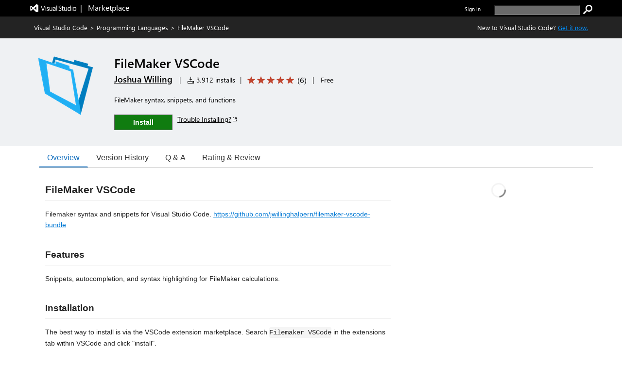

--- FILE ---
content_type: application/x-javascript
request_url: https://cdn.vsassets.io/v/M268_20260114.5/_scripts/TFS/min/OfficeFabric/components/DetailsList/DetailsRowCheck.js
body_size: 516
content:
define("OfficeFabric/components/DetailsList/DetailsRowCheck",["require","exports","tslib","react","../../Utilities","../../Check","./DetailsRowCheck.scss","../Check/Check.scss"],function(n,t,i,r,u,f,e,o){"use strict";Object.defineProperty(t,"__esModule",{value:!0});var s=o;t.DetailsRowCheck=function(n){var o=n.canSelect,w=o===void 0?!1:o,h=n.isSelected,b=h===void 0?!1:h,c=n.anySelected,k=c===void 0?!1:c,l=n.selected,d=l===void 0?!1:l,a=n.isHeader,g=a===void 0?!1:a,y=n.className,p=i.__rest(n,["canSelect","isSelected","anySelected","selected","isHeader","className"]),v=n.isSelected||n.selected,t;return r.createElement("div",i.__assign({},p,{role:"checkbox",className:u.css(y,"ms-DetailsRow-check",e.check,s.checkHost,(t={},t["ms-DetailsRow-check--isDisabled "+e.isDisabled]=!n.canSelect,t["ms-DetailsRow-check--isHeader "+e.isHeader]=n.isHeader,t)),"aria-checked":v,"data-selection-toggle":!0,"data-automationid":"DetailsRowCheck"}),r.createElement(f.Check,{checked:v}))}});

